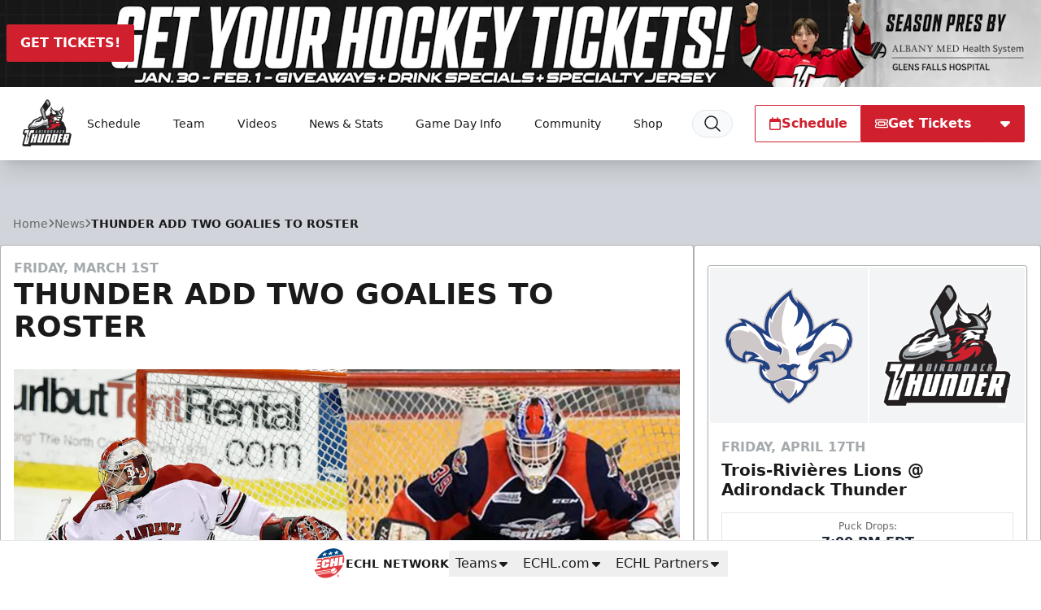

--- FILE ---
content_type: text/html; charset=utf-8
request_url: https://www.google.com/recaptcha/api2/aframe
body_size: 268
content:
<!DOCTYPE HTML><html><head><meta http-equiv="content-type" content="text/html; charset=UTF-8"></head><body><script nonce="JAJuzmvSdlvPx1JJHEwXFA">/** Anti-fraud and anti-abuse applications only. See google.com/recaptcha */ try{var clients={'sodar':'https://pagead2.googlesyndication.com/pagead/sodar?'};window.addEventListener("message",function(a){try{if(a.source===window.parent){var b=JSON.parse(a.data);var c=clients[b['id']];if(c){var d=document.createElement('img');d.src=c+b['params']+'&rc='+(localStorage.getItem("rc::a")?sessionStorage.getItem("rc::b"):"");window.document.body.appendChild(d);sessionStorage.setItem("rc::e",parseInt(sessionStorage.getItem("rc::e")||0)+1);localStorage.setItem("rc::h",'1768674070242');}}}catch(b){}});window.parent.postMessage("_grecaptcha_ready", "*");}catch(b){}</script></body></html>

--- FILE ---
content_type: application/javascript; charset=utf-8
request_url: https://fundingchoicesmessages.google.com/f/AGSKWxUGVaML3nIQq_Is_RefyhW6X4Vw5n2fJfTOn7w9YYjrzheWR8bbWZrQMYRwSO3XMOWg8G0lchbmJoKsrrdwE_4_B9DPEeC475GcFa3P7z-1rBFuTLjQEkFPSDvrbxr70j6IQua3IZvNT-bytQ0KJ0LFAT2G8RvILtS8EzuENG8A_0P4j7iqcCkUuSh5/_/adzone4./fwadmanager./meme_ad._adserver._your_ad.
body_size: -1288
content:
window['ba9ead44-2c86-41c4-9c8e-095bf4e06ce5'] = true;